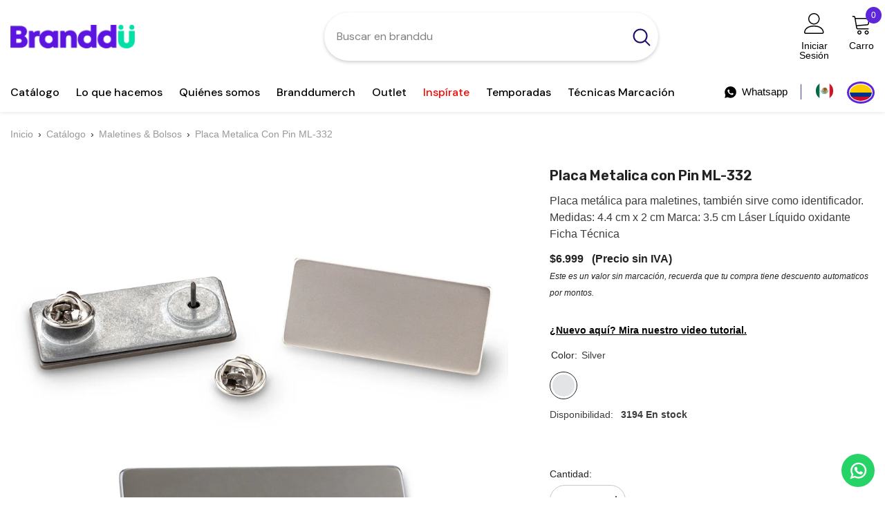

--- FILE ---
content_type: text/html; charset=utf-8
request_url: https://branddu.com/products/placa-metalica-con-pin-ml-332?variant=43241765929159&section_id=template--16686394048711__main
body_size: 15728
content:
<div id="shopify-section-template--16686394048711__main" class="shopify-section">


  <style type="text/css">
  #ProductSection-template--16686394048711__main .productView-thumbnail .productView-thumbnail-link:after{
      padding-bottom: 148%;
  }

  #ProductSection-template--16686394048711__main .cursor-wrapper .counter {
      color: #191919;
  }

  #ProductSection-template--16686394048711__main .cursor-wrapper .counter #count-image:before {
      background-color: #191919;
  }

  #ProductSection-template--16686394048711__main .custom-cursor__inner .arrow:before,
  #ProductSection-template--16686394048711__main .custom-cursor__inner .arrow:after {
      background-color: #000000;
  }

  #ProductSection-template--16686394048711__main .tabs-contents .toggleLink,
  #ProductSection-template--16686394048711__main .tabs .tab .tab-title {
      font-size: 18px;
      font-weight: 600;
      text-transform: none;
      padding-top: 15px;
      padding-bottom: 15px;
  }

  

  

  @media (max-width: 550px) {
      #ProductSection-template--16686394048711__main .tabs-contents .toggleLink,
      #ProductSection-template--16686394048711__main .tabs .tab .tab-title {
          font-size: 16px;
      }
  }

  @media (max-width: 767px) {
      #ProductSection-template--16686394048711__main {
          padding-top: 0px;
          padding-bottom: 0px;
      }
  }

  @media (min-width: 1025px) {
      
  }

  @media (min-width: 768px) and (max-width: 1199px) {
      #ProductSection-template--16686394048711__main {
          padding-top: 0px;
          padding-bottom: 0px;
      }
  }

  @media (min-width: 1200px) {
      #ProductSection-template--16686394048711__main {
          padding-top: 0px;
          padding-bottom: 0px;
      }
  }
</style>
<script>
  
    window.product_inven_array_7694446493895 = {
        
            '43241765929159': '3194',
        
            '43640668750023': '0',
        
            '43829938421959': '0',
        
            '44584527659207': '0',
        
    };

    window.selling_array_7694446493895 = {
        
            '43241765929159': 'deny',
        
            '43640668750023': 'deny',
        
            '43829938421959': 'deny',
        
            '44584527659207': 'deny',
        
    };

    window.subtotal = {
        show: true,
        style: 1,
        text: `Verificar - [value]`
    };
  
    window.variant_image_group = 'false';
  
</script><div
  class="product-details product-default"
  data-section-id="template--16686394048711__main"
  data-section-type="product"
  id="ProductSection-template--16686394048711__main"
  data-has-combo="false"
  data-image-opo
>
  
<div
      class="productView-moreItem moreItem-breadcrumb "
      style="
        --spacing-top: 10px;
        --spacing-bottom: 20px;
        --spacing-top-mb: 0px;
        --spacing-bottom-mb: 0px;
        --breadcrumb-bg:rgba(0,0,0,0);
        --breadcrumb-mb-bg: #f6f6f6;
      "
    >
      
        <div class="breadcrumb-bg">
      
      <div class="container">
        

<link href="//branddu.com/cdn/shop/t/33/assets/component-breadcrumb.css?v=103005064124491561301706203287" rel="stylesheet" type="text/css" media="all" /><breadcrumb-component class="breadcrumb-container style--line_clamp_1">
    
    

    <nav class="breadcrumb" aria-label="breadcrumbs">
      <a href="/">Inicio</a>
          
          
          

          
            <span class="separate">›</span><a href="/collections">Catálogo</a>
            <span class="separate">›</span><a href="/collections/maletines-bolsos">Maletines & Bolsos</a>
          

          <span class="separate">›</span>
          <span>Placa Metalica con Pin ML-332</span><span
        class="observe-element"
        style="width: 1px; height: 1px; background: transparent; display: inline-block; flex-shrink: 0;"
      ></span>
    </nav>
  </breadcrumb-component>
  <script type="text/javascript">
    if (typeof breadcrumbComponentDeclare == 'undefiend') {
      class BreadcrumbComponent extends HTMLElement {
        constructor() {
          super();
        }

        connectedCallback() {
          this.firstLink = this.querySelector('.link.home-link');
          this.lastLink = this.querySelector('.observe-element');
          this.classList.add('initialized');
          this.initObservers();
        }

        static createHandler(position = 'first', breadcrumb = null) {
          const handler = (entries, observer) => {
            entries.forEach((entry) => {
              if (breadcrumb == null) return observer.disconnect();
              if (entry.isIntersecting) {
                breadcrumb.classList.add(`disable-${position}`);
              } else {
                breadcrumb.classList.remove(`disable-${position}`);
              }
            });
          };
          return handler;
        }

        initObservers() {
          const scrollToFirstHandler = BreadcrumbComponent.createHandler('first', this);
          const scrollToLastHandler = BreadcrumbComponent.createHandler('last', this);

          this.scrollToFirstObserver = new IntersectionObserver(scrollToFirstHandler, { threshold: 1 });
          this.scrollToLastObserver = new IntersectionObserver(scrollToLastHandler, { threshold: 0.6 });

          this.scrollToFirstObserver.observe(this.firstLink);
          this.scrollToLastObserver.observe(this.lastLink);
        }
      }

      window.addEventListener('load', () => {
        customElements.define('breadcrumb-component', BreadcrumbComponent);
      });

      var breadcrumbComponentDeclare = BreadcrumbComponent;
    }
  </script>
      </div>
      
        </div>
      
    </div>
  
  <div class="container productView-container">
    <div
      class="productView halo-productView layout-3 positionMainImage--left productView-sticky"
      data-product-handle="placa-metalica-con-pin-ml-332"
    ><div class="productView-top">
        <div class="halo-productView-left productView-images clearfix" data-image-gallery><div class="productView-images-wrapper" data-video-thumbnail>
            <div class="productView-image-wrapper">
              <canvas id="canvas"></canvas><div class="productView-badge badge-left halo-productBadges halo-productBadges--left date-4988121 date1-57" data-new-badge-number="30"></div>
<div
                class="productView-nav style-1 image-fit-unset"
                data-image-gallery-main
                data-arrows-desk="false"
                data-arrows-mobi="false"
                data-counter-mobi="false"
                data-media-count="4"
              ><div
                        class="productView-image productView-image-square fit-unset"
                        data-index="1"
                      >
                        <div
                          class="productView-img-container product-single__media"
                          data-media-id="31481420447943"
                          
                        >
                          <div
                            class="media"
                            
                            
                          >
                            <img
                              loading="lazy"
                              id="product-featured-image-31481420447943"
                              srcset="//branddu.com/cdn/shop/files/5Y32suQyJI0hI6Ng1EYnjueuRAD25f.jpg?v=1715286373"
                              
                                src="//branddu.com/cdn/shop/files/5Y32suQyJI0hI6Ng1EYnjueuRAD25f.jpg?v=1715286373"
                              
                              alt=""

                              data-main-image
                              data-index="1"
                              data-cursor-image
                              
                            ></div>
                        </div>
                      </div><div
                        class="productView-image productView-image-square fit-unset"
                        data-index="2"
                      >
                        <div
                          class="productView-img-container product-single__media"
                          data-media-id="30043141210311"
                          
                        >
                          <div
                            class="media"
                            
                            
                          >
                            <img
                              loading="lazy"
                              id="product-featured-image-30043141210311"
                              
                                data-
                              srcset="//branddu.com/cdn/shop/files/eQ2CByU6BdcWywVAZWP135QCdruEZa.jpg?v=1715286373"
                              
                              alt=""

                              data-main-image
                              data-index="2"
                              data-cursor-image
                              
                                class="lazyload" loading="lazy"
                              
                            ><span class="data-lazy-loading"></span></div>
                        </div>
                      </div><div
                        class="productView-image productView-image-square fit-unset"
                        data-index="3"
                      >
                        <div
                          class="productView-img-container product-single__media"
                          data-media-id="30043144257735"
                          
                        >
                          <div
                            class="media"
                            
                            
                          >
                            <img
                              loading="lazy"
                              id="product-featured-image-30043144257735"
                              
                                data-
                              srcset="//branddu.com/cdn/shop/files/5mLrcHiXA5ms8tN5o2sOAPilvw0I5I.jpg?v=1715286373"
                              
                              alt=""

                              data-main-image
                              data-index="3"
                              data-cursor-image
                              
                                class="lazyload" loading="lazy"
                              
                            ><span class="data-lazy-loading"></span></div>
                        </div>
                      </div><div
                        class="productView-image productView-image-square fit-unset"
                        data-index="4"
                      >
                        <div
                          class="productView-img-container product-single__media"
                          data-media-id="30043144290503"
                          
                        >
                          <div
                            class="media"
                            
                            
                          >
                            <img
                              loading="lazy"
                              id="product-featured-image-30043144290503"
                              
                                data-
                              srcset="//branddu.com/cdn/shop/files/Us4XpFLbgBUctc8OAk7qQdLVsRHciJ.jpg?v=1715286373"
                              
                              alt=""

                              data-main-image
                              data-index="4"
                              data-cursor-image
                              
                                class="lazyload" loading="lazy"
                              
                            ><span class="data-lazy-loading"></span></div>
                        </div>
                      </div></div></div><div class="productView-thumbnail-wrapper">
                <div class="productView-for clearfix" data-max-thumbnail-to-show="4"><div
                          class="productView-thumbnail"
                          data-media-id="template--16686394048711__main-31481420447943"
                        >
                          <div class="productView-thumbnail-link" data-image="//branddu.com/cdn/shop/files/5Y32suQyJI0hI6Ng1EYnjueuRAD25f_large.jpg?v=1715286373">
                            <img
                              srcset="//branddu.com/cdn/shop/files/5Y32suQyJI0hI6Ng1EYnjueuRAD25f_medium.jpg?v=1715286373"
                              
                                src="//branddu.com/cdn/shop/files/5Y32suQyJI0hI6Ng1EYnjueuRAD25f_medium.jpg?v=1715286373"
                              
                              alt="Placa Metalica con Pin ML-332"
                              
                            ></div>
                        </div><div
                          class="productView-thumbnail"
                          data-media-id="template--16686394048711__main-30043141210311"
                        >
                          <div class="productView-thumbnail-link" data-image="//branddu.com/cdn/shop/files/eQ2CByU6BdcWywVAZWP135QCdruEZa_large.jpg?v=1715286373">
                            <img
                              srcset="//branddu.com/cdn/shop/files/eQ2CByU6BdcWywVAZWP135QCdruEZa_medium.jpg?v=1715286373"
                              
                                src="//branddu.com/cdn/shop/files/eQ2CByU6BdcWywVAZWP135QCdruEZa_medium.jpg?v=1715286373"
                              
                              alt="Placa Metalica con Pin ML-332"
                              
                            ></div>
                        </div><div
                          class="productView-thumbnail"
                          data-media-id="template--16686394048711__main-30043144257735"
                        >
                          <div class="productView-thumbnail-link" data-image="//branddu.com/cdn/shop/files/5mLrcHiXA5ms8tN5o2sOAPilvw0I5I_large.jpg?v=1715286373">
                            <img
                              srcset="//branddu.com/cdn/shop/files/5mLrcHiXA5ms8tN5o2sOAPilvw0I5I_medium.jpg?v=1715286373"
                              
                                src="//branddu.com/cdn/shop/files/5mLrcHiXA5ms8tN5o2sOAPilvw0I5I_medium.jpg?v=1715286373"
                              
                              alt="Placa Metalica con Pin ML-332"
                              
                            ></div>
                        </div><div
                          class="productView-thumbnail"
                          data-media-id="template--16686394048711__main-30043144290503"
                        >
                          <div class="productView-thumbnail-link" data-image="//branddu.com/cdn/shop/files/Us4XpFLbgBUctc8OAk7qQdLVsRHciJ_large.jpg?v=1715286373">
                            <img
                              srcset="//branddu.com/cdn/shop/files/Us4XpFLbgBUctc8OAk7qQdLVsRHciJ_medium.jpg?v=1715286373"
                              
                                src="//branddu.com/cdn/shop/files/Us4XpFLbgBUctc8OAk7qQdLVsRHciJ_medium.jpg?v=1715286373"
                              
                              alt="Placa Metalica con Pin ML-332"
                              
                            ></div>
                        </div></div>
              </div></div>
        </div>
        <div class="halo-productView-right productView-details clearfix">
          <div class="productView-product clearfix"><div
                    class="productView-moreItem"
                    style="
                      --spacing-top: 0px;
                      --spacing-bottom: 10px
                    "
                  >
                    <h1 class="productView-title" style="--color-title: #232323;--fontsize-text: 20px;--fontsize-mb-text: 18px;"><span>Placa Metalica con Pin ML-332</span></h1>
                  </div><div
                    class="productView-moreItem"
                    style="
                      --spacing-top: 0px;
                      --spacing-bottom: 12px
                    "
                  >
                    <div class="productView-desc halo-text-format" 
        style="--color-text: #3c3c3c;
        --fontsize-text: 16px"
    >
        Placa metálica para maletines, también sirve como identificador.  
Medidas: 4.4 cm x 2 cm
Marca: 3.5 cm  Láser Líquido oxidante

Ficha Técnica
    </div>
                  </div>
                  <div
                    class="productView-moreItem"
                    style="
                      --spacing-top: 0px;
                      --spacing-bottom: 17px;
                      --fontsize-text: 18px
                    "
                  >
                    
                      <div
                        class="productView-price no-js-hidden clearfix"
                        id="product-price-7694446493895"
                        style="display:flex"
                      ><div class="price price--medium">
    <dl><div class="price__regular"><dd class="price__last"><span class="price-item price-item--regular" data-wpd-product-handle="placa-metalica-con-pin-ml-332"         
            data-wpd-variant-id="43241765929159"         
            data-wpd-variant-price="699915"        
            data-wpd-variant-compare-at-price="0"
            data-wpd-product-collection-ids="303664234695,283416264903,283418394823,313781321927,296312635591,308970619079,306810618055,211418644640"        
            data-wpd-product-id="7694446493895">$6.999</span></dd>
        </div>
        <div class="price__sale"><dd class="price__compare"><s class="price-item price-item--regular data-wpd-hide">$0</s></dd><dd class="price__last"><span class="price-item price-item--sale" data-wpd-product-handle="placa-metalica-con-pin-ml-332"         
            data-wpd-variant-id="43241765929159"         
            data-wpd-variant-price="699915"        
            data-wpd-variant-compare-at-price="0"
            data-wpd-product-collection-ids="303664234695,283416264903,283418394823,313781321927,296312635591,308970619079,306810618055,211418644640"        
            data-wpd-product-id="7694446493895">$6.999</span></dd></div>
        <small class="unit-price caption hidden">
            <dt class="visually-hidden">Precio unitario</dt>
            <dd class="price__last"><span></span><span aria-hidden="true">/</span><span class="visually-hidden">&nbsp;por&nbsp;</span><span></span></dd>
        </small>
    </dl>
</div>
<span class="price-item">&nbsp; (Precio sin IVA)</span>
                      </div>
                    
<i class="description_iva"
                        >Este es un valor sin marcación, recuerda que tu compra tiene descuento automaticos por montos.</i
                      ><!--
                      HIDE BUTTON MODAL
                      <button id="myBtn" onclick="OpenModal()">Ver descuentos</button>
                    -->
                  </div><style>
    body {
      font-family: Arial, sans-serif;
    }

    .tutorial-link {
      font-weight: bold;
      color: #000;
      cursor: pointer;
      text-decoration: underline;
      margin: 0;
    }

    /* Modal styles */
    .modalYt {
      display: none; 
      position: fixed; 
      z-index: 10001;
      left: 0;
      top: 0;
      width: 100%;
      height: 100%;
      overflow: auto; 
      background-color: rgba(0, 0, 0, 0.5);
    }

    .modal-contentYt {
      background-color: #fff;
      margin: 10% auto;
      padding: 20px;
      border-radius: 8px;
      width: 80%;
      max-width: 800px;
      position: relative;
       z-index:10001;
    }

    .close {
      color: #aaa;
      position: absolute;
      top: 10px;
      right: 20px;
      font-size: 28px;
      font-weight: bold;
      cursor: pointer;
    }

    .close:hover {
      color: black;
    }

    iframe {
      width: 100%;
      height: 515px;
    }
  </style>

<p><span class="tutorial-link">¿Nuevo aquí? Mira nuestro video tutorial.</span></p>

  <!-- Modal -->
  <div id="videoModal" class="modalYt">
    <div class="modal-contentYt">
      <span class="close">&times;</span>
      <iframe src="https://www.youtube.com/embed/mFuvCSULcuE?si=SZQXO6Fq89nDN82U" title="Como Comprar en branddu.com 2025" frameborder="0" allow="accelerometer; autoplay; clipboard-write; encrypted-media; gyroscope; picture-in-picture; web-share" referrerpolicy="strict-origin-when-cross-origin" allowfullscreen></iframe>
    </div>
  </div>

  <script>
    const modal = document.getElementById("videoModal");
    const openBtn = document.querySelector(".tutorial-link");
    const closeBtn = document.querySelector(".close");

    openBtn.addEventListener("click", () => {
      modal.style.display = "block";
    });

    closeBtn.addEventListener("click", () => {
      modal.style.display = "none";
      stopVideo();
    });

    window.addEventListener("click", (event) => {
      if (event.target === modal) {
        modal.style.display = "none";
        stopVideo();
      }
    });

    function stopVideo() {
      const iframe = modal.querySelector("iframe");
      iframe.src = iframe.src; // Reinicia el video al cerrar
    }
  </script>

                    <div
                      class="productView-moreItem"
                      style="
                        --spacing-top: 0px;
                        --spacing-bottom: 0px
                      "
                    >
                      <div class="productView-options" style="--color-border: #e6e6e6"><div class="productView-variants halo-productOptions" id="product-option-7694446493895"  data-type="button"><variant-radios class="no-js-hidden product-option has-default" data-product="7694446493895" data-section="template--16686394048711__main" data-url="/products/placa-metalica-con-pin-ml-332"><fieldset class="js product-form__input product-form__swatch clearfix" data-product-attribute="set-rectangle" data-option-index="0">
                            <legend class="form__label">
                                Color:
                                <span data-header-option>
                                    Silver
                                </span>
                            </legend><input class="product-form__radio" type="radio" id="option-7694446493895-Color-0"
                                            name="Color"
                                            value="Silver"
                                            checked
                                            
                                            data-variant-id="43241765929159"
                                        ><label class="product-form__label available" name="Color" for="option-7694446493895-Color-0" data-variant-id="43241765929159">
                                                <span class="pattern" 
                                                    style="
                                                            background-color: #E3E4E5;
                                                            ">
                                                </span>
                                                
                                            </label></fieldset><script id="product-variants-data" type="application/json">
                        [{"id":43241765929159,"title":"Silver","option1":"Silver","option2":null,"option3":null,"sku":"COPVCPSw96M","requires_shipping":true,"taxable":true,"featured_image":{"id":39069231677639,"product_id":7694446493895,"position":1,"created_at":"2024-03-26T07:16:23-05:00","updated_at":"2024-05-09T15:26:13-05:00","alt":null,"width":1000,"height":1000,"src":"\/\/branddu.com\/cdn\/shop\/files\/5Y32suQyJI0hI6Ng1EYnjueuRAD25f.jpg?v=1715286373","variant_ids":[43241765929159,44584527659207]},"available":true,"name":"Placa Metalica con Pin ML-332 - Silver","public_title":"Silver","options":["Silver"],"price":699915,"weight":0,"compare_at_price":0,"inventory_management":"shopify","barcode":"COPVCPSw96M","featured_media":{"alt":null,"id":31481420447943,"position":1,"preview_image":{"aspect_ratio":1.0,"height":1000,"width":1000,"src":"\/\/branddu.com\/cdn\/shop\/files\/5Y32suQyJI0hI6Ng1EYnjueuRAD25f.jpg?v=1715286373"}},"requires_selling_plan":false,"selling_plan_allocations":[]},{"id":43640668750023,"title":"Silver #MWS Options 3579944331","option1":"Silver #MWS Options 3579944331","option2":null,"option3":null,"sku":"COPVCPSw96M","requires_shipping":true,"taxable":true,"featured_image":{"id":37652260716743,"product_id":7694446493895,"position":4,"created_at":"2023-06-08T19:22:06-05:00","updated_at":"2024-05-09T15:26:13-05:00","alt":null,"width":1000,"height":1000,"src":"\/\/branddu.com\/cdn\/shop\/files\/Us4XpFLbgBUctc8OAk7qQdLVsRHciJ.jpg?v=1715286373","variant_ids":[43640668750023,43829938421959]},"available":true,"name":"Placa Metalica con Pin ML-332 - Silver #MWS Options 3579944331","public_title":"Silver #MWS Options 3579944331","options":["Silver #MWS Options 3579944331"],"price":1230684,"weight":0,"compare_at_price":null,"inventory_management":null,"barcode":null,"featured_media":{"alt":null,"id":30043144290503,"position":4,"preview_image":{"aspect_ratio":1.0,"height":1000,"width":1000,"src":"\/\/branddu.com\/cdn\/shop\/files\/Us4XpFLbgBUctc8OAk7qQdLVsRHciJ.jpg?v=1715286373"}},"requires_selling_plan":false,"selling_plan_allocations":[]},{"id":43829938421959,"title":"Silver #MWS Options 3319651636","option1":"Silver #MWS Options 3319651636","option2":null,"option3":null,"sku":"COPVCPSw96M","requires_shipping":true,"taxable":true,"featured_image":{"id":37652260716743,"product_id":7694446493895,"position":4,"created_at":"2023-06-08T19:22:06-05:00","updated_at":"2024-05-09T15:26:13-05:00","alt":null,"width":1000,"height":1000,"src":"\/\/branddu.com\/cdn\/shop\/files\/Us4XpFLbgBUctc8OAk7qQdLVsRHciJ.jpg?v=1715286373","variant_ids":[43640668750023,43829938421959]},"available":true,"name":"Placa Metalica con Pin ML-332 - Silver #MWS Options 3319651636","public_title":"Silver #MWS Options 3319651636","options":["Silver #MWS Options 3319651636"],"price":608308,"weight":0,"compare_at_price":null,"inventory_management":null,"barcode":null,"featured_media":{"alt":null,"id":30043144290503,"position":4,"preview_image":{"aspect_ratio":1.0,"height":1000,"width":1000,"src":"\/\/branddu.com\/cdn\/shop\/files\/Us4XpFLbgBUctc8OAk7qQdLVsRHciJ.jpg?v=1715286373"}},"requires_selling_plan":false,"selling_plan_allocations":[]},{"id":44584527659207,"title":"Silver #MWS Options 3819035970","option1":"Silver #MWS Options 3819035970","option2":null,"option3":null,"sku":"COPVCPSw96M","requires_shipping":true,"taxable":true,"featured_image":{"id":39069231677639,"product_id":7694446493895,"position":1,"created_at":"2024-03-26T07:16:23-05:00","updated_at":"2024-05-09T15:26:13-05:00","alt":null,"width":1000,"height":1000,"src":"\/\/branddu.com\/cdn\/shop\/files\/5Y32suQyJI0hI6Ng1EYnjueuRAD25f.jpg?v=1715286373","variant_ids":[43241765929159,44584527659207]},"available":true,"name":"Placa Metalica con Pin ML-332 - Silver #MWS Options 3819035970","public_title":"Silver #MWS Options 3819035970","options":["Silver #MWS Options 3819035970"],"price":633654,"weight":0,"compare_at_price":null,"inventory_management":null,"barcode":null,"featured_media":{"alt":null,"id":31481420447943,"position":1,"preview_image":{"aspect_ratio":1.0,"height":1000,"width":1000,"src":"\/\/branddu.com\/cdn\/shop\/files\/5Y32suQyJI0hI6Ng1EYnjueuRAD25f.jpg?v=1715286373"}},"requires_selling_plan":false,"selling_plan_allocations":[]}]
                    </script>
                    <script id="customer-tags" type="application/json">
                        null
                    </script>
                </variant-radios></div>
        <noscript>
            <div class="product-form__input">
                <label class="form__label" for="Variants-template--16686394048711__main">
                    Variantes del producto
                </label>
                <div class="select">
                <select name="id" id="Variants-template--16686394048711__main" class="select__select" form="product-form"><option
                            selected="selected"
                            
                            value="43241765929159"
                        >
                            Silver

                            - $6.999
                        </option><option
                            
                            
                            value="43640668750023"
                        >
                            Silver #MWS Options 3579944331

                            - $12.307
                        </option><option
                            
                            
                            value="43829938421959"
                        >
                            Silver #MWS Options 3319651636

                            - $6.083
                        </option><option
                            
                            
                            value="44584527659207"
                        >
                            Silver #MWS Options 3819035970

                            - $6.337
                        </option></select>
            </div>
          </div>
        </noscript></div>
                    </div>
                  
<div
                      class="productView-moreItem"
                      style="
                        --spacing-top: 0px;
                        --spacing-bottom: 18px
                      "
                    >
                      <div class="productView-info" style="--color-border: #e6e6e6"><div class="productView-info-item" data-inventory data-stock-level="show">
            <span class="productView-info-name">
                Disponibilidad:
            </span>
            <span class="productView-info-value">
                3194 
                        En stock
            </span>
        </div></div>
                    </div><div
                    class="productView-moreItem"
                    style="
                      --spacing-top: 0px;
                      --spacing-bottom: 12px
                    "
                  >
                    
                  </div>

                    <div
                      class="productView-moreItem"
                      style="
                        --spacing-top: 0px;
                        --spacing-bottom: 22px
                      "
                    >
                      <div class="productView-perks"></div>
                    </div>
                  

                  <input
                    type="hidden"
                    name="minQuantityCompra"
                    id="minQuantityCompra"
                    value="10"
                  ><span id="error-msg-uploader" style="color:#ba0707;font-weight: 500;display:none"></span>
                  <div class="logo-design__center">
                    <div class="add_file logo-design">
                      <input
                        type="hidden"
                        name="id"
                        value="43241765929159"
                        disabled
                      >
                      <p class="line-item-property\_\_field inp_file_label">
                        <label class="inp_file_label custom-file-input" for="uploader">
                          <span class="txt">Carga tu diseño</span>
                        </label>
                      </p>
                      <p id="delete" style="display:none" class="inp-close-btn deleteBtn"><svg viewBox="0 0 16 16" aria-hidden="true" focusable="false" role="presentation" class="icon icon-remove"><path d="M14 3h-3.53a3.07 3.07 0 00-.6-1.65C9.44.82 8.8.5 8 .5s-1.44.32-1.87.85A3.06 3.06 0 005.53 3H2a.5.5 0 000 1h1.25v10c0 .28.22.5.5.5h8.5a.5.5 0 00.5-.5V4H14a.5.5 0 000-1zM6.91 1.98c.23-.29.58-.48 1.09-.48s.85.19 1.09.48c.2.24.3.6.36 1.02h-2.9c.05-.42.17-.78.36-1.02zm4.84 11.52h-7.5V4h7.5v9.5z"/><path d="M6.55 5.25a.5.5 0 00-.5.5v6a.5.5 0 001 0v-6a.5.5 0 00-.5-.5zM9.45 5.25a.5.5 0 00-.5.5v6a.5.5 0 001 0v-6a.5.5 0 00-.5-.5z" fill="currentColor"/></svg>
</p>
                      <input
                        accept="image/png, image/jpg, image/jpeg, image/svg+xml"
                        style="position: absolute;  opacity: 0;"
                        required
                        onChange="LogoChange(event)"
                        id="uploader"
                        type="file"
                        name="properties\[Logo\]"
                        class="amm-addImage2 upload-hidden"
                      >
                      <input
                        id="design"
                        type="file"
                        name="properties\[Diseño\]"
                        style="display:none!important"
                        class="amm-addImage2 design"
                      >
                    </div>
                  </div>
                  
<div
                        class="productView-moreItem"
                        style="
                          --spacing-top: 0px;
                          --spacing-bottom: 15px
                        "
                      >
                        <div class="quantity_selector">
                          

<quantity-input class="productView-quantity quantity__group quantity__group--2 quantity__style--1 clearfix">
	    <label class="form-label quantity__label" for="quantity-7694446493895-2">
	        Cantidad:
	    </label>
	    <div class="quantity__container">
		    <button type="button" name="minus" class="minus btn-quantity">
		    	<span class="visually-hidden">I18n Error: Missing interpolation value &amp;quot;producto&amp;quot; for &amp;quot;Reducir la cantidad de {{ producto }}&amp;quot;</span>
		    </button>
		    <input class="form-input quantity__input" type="number" name="quantity" min="10" value="10" inputmode="numeric" pattern="[0-9]*" id="quantity-7694446493895-2" data-product="7694446493895" data-price="699915">
		    <button type="button" name="plus" class="plus btn-quantity">
		    	<span class="visually-hidden">I18n Error: Missing interpolation value &amp;quot;producto&amp;quot; for &amp;quot;Aumentar la cantidad de {{ producto }}&amp;quot;</span>
		    </button>
	    </div>
	</quantity-input><div class="mw-options"></div>
                        </div><div class="productView-subtotal">
                            <span class="text">Total parcial: </span>
                            <span class="money-subtotal">$6.999</span>
                          </div></div>
                  <span style="color:#ba0707;font-weight: 500;display:none" id="errorMarcacion"
                    >Debes seleccionar un tipo de marcación</span
                  >
                  <div class="addi-banner-wrapper">
                    <div id="addi-banner_3ingha4ys" class="addi-banner addi-banner-custom 0">
                      <div class="addi-banner-bagde addi-banner-custom-bagde">
                        <div
                          class="addi-banner-bagde__icon--filled"
                          style="width: 28px; height: 28px; display: block;"
                        ></div>
                      </div>
                      <div class="addi-banner-info addi-banner-custom-info">
                        <div class="addi-banner-info__message">
                          <div class="addi-banner-info__message--text">
                            Paga con
                            <img class="addi-banner-info__addi-logo" src="https://statics.addi.com/logo/v2/main/addi-logo.svg" alt="Addi" />
                            en<strong class="addi-banner-info__message--strong"> hasta 6 cuotas</strong>. &nbsp;
                          </div>
                        </div>
                      </div>
                    </div>
                  </div>
                    <div
                      class="productView-moreItem"
                      style="
                        --spacing-top: 0px;
                        --spacing-bottom: 15px
                      "
                    >
                      <div class="productView-buttons"><form method="post" action="/cart/add" id="product-form-installment-7694446493895" accept-charset="UTF-8" class="installment caption-large" enctype="multipart/form-data"><input type="hidden" name="form_type" value="product" /><input type="hidden" name="utf8" value="✓" /><input type="hidden" name="id" value="43241765929159">
        
<input type="hidden" name="product-id" value="7694446493895" /><input type="hidden" name="section-id" value="template--16686394048711__main" /></form><product-form class="productView-form product-form"><form method="post" action="/cart/add" id="product-form-7694446493895" accept-charset="UTF-8" class="form" enctype="multipart/form-data" novalidate="novalidate" data-type="add-to-cart-form"><input type="hidden" name="form_type" value="product" /><input type="hidden" name="utf8" value="✓" /><div class="productView-group"><div class="pvGroup-row">

<quantity-input class="productView-quantity quantity__group quantity__group--1 quantity__style--1 clearfix hidden">
	    <label class="form-label quantity__label" for="quantity-7694446493895">
	        Cantidad:
	    </label>
	    <div class="quantity__container">
		    <button type="button" name="minus" class="minus btn-quantity">
		    	<span class="visually-hidden">I18n Error: Missing interpolation value &amp;quot;producto&amp;quot; for &amp;quot;Reducir la cantidad de {{ producto }}&amp;quot;</span>
		    </button>
		    <input class="form-input quantity__input" type="number" name="quantity" min="10" value="10" inputmode="numeric" pattern="[0-9]*" id="quantity-7694446493895" data-product="7694446493895" data-price="699915">
		    <button type="button" name="plus" class="plus btn-quantity">
		    	<span class="visually-hidden">I18n Error: Missing interpolation value &amp;quot;producto&amp;quot; for &amp;quot;Aumentar la cantidad de {{ producto }}&amp;quot;</span>
		    </button>
	    </div>
	</quantity-input><div class="mw-options"></div>
<div class="productView-groupTop">
                        <div class="productView-action productView-action-2" style="--atc-color: #ffffff;--atc-bg-color: #232323;--atc-border-color: #232323;--atc-color-hover: #232323;--atc-bg-color-hover: #ffffff;--atc-border-color-hover: #232323">
                            <input type="hidden" name="id" value="43241765929159">
                            <div class="product-form__buttons"><button type="submit" name="add" data-btn-addToCart data-inventory-quantity="3194" data-available="false" class="product-form__submit button button--primary an-horizontal-shaking button-text-change" id="product-add-to-cart">Agregar a la Cotización
</button></div>
                        </div><share-button class="share-button halo-socialShare productView-share style-2"><div class="share-content">
            <button class="share-button__button button"><svg class="icon" viewBox="0 0 227.216 227.216"><path d="M175.897,141.476c-13.249,0-25.11,6.044-32.98,15.518l-51.194-29.066c1.592-4.48,2.467-9.297,2.467-14.317c0-5.019-0.875-9.836-2.467-14.316l51.19-29.073c7.869,9.477,19.732,15.523,32.982,15.523c23.634,0,42.862-19.235,42.862-42.879C218.759,19.229,199.531,0,175.897,0C152.26,0,133.03,19.229,133.03,42.865c0,5.02,0.874,9.838,2.467,14.319L84.304,86.258c-7.869-9.472-19.729-15.514-32.975-15.514c-23.64,0-42.873,19.229-42.873,42.866c0,23.636,19.233,42.865,42.873,42.865c13.246,0,25.105-6.042,32.974-15.513l51.194,29.067c-1.593,4.481-2.468,9.3-2.468,14.321c0,23.636,19.23,42.865,42.867,42.865c23.634,0,42.862-19.23,42.862-42.865C218.759,160.71,199.531,141.476,175.897,141.476z M175.897,15c15.363,0,27.862,12.5,27.862,27.865c0,15.373-12.499,27.879-27.862,27.879c-15.366,0-27.867-12.506-27.867-27.879C148.03,27.5,160.531,15,175.897,15z M51.33,141.476c-15.369,0-27.873-12.501-27.873-27.865c0-15.366,12.504-27.866,27.873-27.866c15.363,0,27.861,12.5,27.861,27.866C79.191,128.975,66.692,141.476,51.33,141.476z M175.897,212.216c-15.366,0-27.867-12.501-27.867-27.865c0-15.37,12.501-27.875,27.867-27.875c15.363,0,27.862,12.505,27.862,27.875C203.759,199.715,191.26,212.216,175.897,212.216z"></path></svg> <span>Cuota</span></button>
            <div class="share-button__fallback">
                <div class="share-header">
                    <h2 class="share-title"><span>Cuota</span></h2>
                    <button type="button" class="share-button__close" aria-label="Cerca"><svg xmlns="http://www.w3.org/2000/svg" viewBox="0 0 48 48" ><path d="M 38.982422 6.9707031 A 2.0002 2.0002 0 0 0 37.585938 7.5859375 L 24 21.171875 L 10.414062 7.5859375 A 2.0002 2.0002 0 0 0 8.9785156 6.9804688 A 2.0002 2.0002 0 0 0 7.5859375 10.414062 L 21.171875 24 L 7.5859375 37.585938 A 2.0002 2.0002 0 1 0 10.414062 40.414062 L 24 26.828125 L 37.585938 40.414062 A 2.0002 2.0002 0 1 0 40.414062 37.585938 L 26.828125 24 L 40.414062 10.414062 A 2.0002 2.0002 0 0 0 38.982422 6.9707031 z"/></svg><span>Cerca</span></button>
                </div>
                <div class="wrapper-content">
                    <label class="form-label">Copiar link</label>
                    <div class="share-group">
                        <div class="form-field">
                            <input type="text" class="field__input" id="url" value="https://branddu.com/products/placa-metalica-con-pin-ml-332" placeholder="Enlace" data-url="https://branddu.com/products/placa-metalica-con-pin-ml-332" onclick="this.select();" readonly>
                            <label class="field__label hiddenLabels" for="url">Enlace</label>
                        </div>
                        <button class="button button--primary button-copy"><svg class="icon icon-clipboard" width="11" height="13" fill="none" xmlns="http://www.w3.org/2000/svg" aria-hidden="true" focusable="false"><path fill-rule="evenodd" clip-rule="evenodd" d="M2 1a1 1 0 011-1h7a1 1 0 011 1v9a1 1 0 01-1 1V1H2zM1 2a1 1 0 00-1 1v9a1 1 0 001 1h7a1 1 0 001-1V3a1 1 0 00-1-1H1zm0 10V3h7v9H1z" fill="currentColor"/></svg>
 Copiar link</button>
                    </div>
                    <span id="ShareMessage-7694446493895" class="share-button__message hidden" role="status" aria-hidden="true">¡Link copiado al portapapeles!</span></div>
            </div>
        </div></share-button><script src="//branddu.com/cdn/shop/t/33/assets/share.js?v=102144821873164167451706203285" defer="defer"></script>
</div>
                </div></div><input type="hidden" name="product-id" value="7694446493895" /><input type="hidden" name="section-id" value="template--16686394048711__main" /></form></product-form><img src="/cdn/shop/files/loading.gif" id="img_loading_pdp" class="inactive_loading_pdp" title="img loading" style="display:none!important"  />
</div>
                    </div>
                  
<div
                    class="productView-moreItem"
                    style="
                      --spacing-top: 30px;
                      --spacing-bottom: 0px;
                    "
                  >
                    <complementary-products
                      class="productView-complementary complementary-products style-2 no-js-hidden"
                      id="complementary-product-data"
                      data-complementary-product
                      data-url="/recommendations/products?section_id=template--16686394048711__main&product_id=7694446493895&limit=10&intent=complementary"
                    ></complementary-products>
                    <script src="//branddu.com/cdn/shop/t/33/assets/build-complementary-products.js?v=107149669304640804921706203284" defer></script>
                  </div>

</div>
        </div>
      </div>
</div>
  </div>
  
    

  
  <div class="productView-bottom">
    <div class="container"><product-tab class="productView-tab layout-horizontal" data-vertical="false" data-vertical-mobile="false"><ul class="tabs tabs-horizontal list-unstyled disable-srollbar"><li class="tab">
			            <a class="tab-title" href="#tab-especificaciones" style="--border-color: #000000">
			                Especificaciones
			            </a>
			        </li><li class="tab">
			            <a class="tab-title is-open" href="#tab-descripcion" style="--border-color: #000000">
			                Descripción
			            </a>
			        </li><li class="tab">
			            <a class="tab-title" href="#tab-devoluciones-y-envio" style="--border-color: #000000">
			                Devoluciones y Envío
			            </a>
			        </li><li class="tab">
			            <a class="tab-title" href="#tab-descuentos" style="--border-color: #000000">
			                Descuentos
			            </a>
			        </li></ul><div class="tabs-contents tabs-contents-horizontal clearfix halo-text-format"><div class="tab-content" id="tab-especificaciones">
					<div class="toggle-title">
		                <a class="toggleLink show-mobile" data-collapsible href="#tab-especificaciones-mobile">
		                    <span class="text">
		                        Especificaciones
		                    </span>
		                    	
			                    <span class="icon-dropdown">
			                    	
			                    		<svg xmlns="http://www.w3.org/2000/svg" xmlns:xlink="http://www.w3.org/1999/xlink" viewBox="0 0 330 330"><path id="XMLID_225_" d="M325.607,79.393c-5.857-5.857-15.355-5.858-21.213,0.001l-139.39,139.393L25.607,79.393  c-5.857-5.857-15.355-5.858-21.213,0.001c-5.858,5.858-5.858,15.355,0,21.213l150.004,150c2.813,2.813,6.628,4.393,10.606,4.393  s7.794-1.581,10.606-4.394l149.996-150C331.465,94.749,331.465,85.251,325.607,79.393z"/></svg>
			                    	
			                    </span>	
		                    
		                </a>
		            </div>
		            <div class="toggle-content show-mobile" id="tab-especificaciones-mobile"><table id="tbl-especificaciones">
    <tbody>
    </tbody>
</table></div></div><div class="tab-content is-active" id="tab-descripcion">
					<div class="toggle-title">
		                <a class="toggleLink" data-collapsible href="#tab-descripcion-mobile">
		                    <span class="text">
		                        Descripción
		                    </span>
		                    	
			                    <span class="icon-dropdown">
			                    	
			                    		<svg xmlns="http://www.w3.org/2000/svg" xmlns:xlink="http://www.w3.org/1999/xlink" viewBox="0 0 330 330"><path id="XMLID_225_" d="M325.607,79.393c-5.857-5.857-15.355-5.858-21.213,0.001l-139.39,139.393L25.607,79.393  c-5.857-5.857-15.355-5.858-21.213,0.001c-5.858,5.858-5.858,15.355,0,21.213l150.004,150c2.813,2.813,6.628,4.393,10.606,4.393  s7.794-1.581,10.606-4.394l149.996-150C331.465,94.749,331.465,85.251,325.607,79.393z"/></svg>
			                    	
			                    </span>	
		                    
		                </a>
		            </div>
		            <div class="toggle-content" id="tab-descripcion-mobile" product-description-tab data-product-description-7694446493895>Placa metálica para maletines, también sirve como identificador.  
Medidas: 4.4 cm x 2 cm
Marca: 3.5 cm  Láser Líquido oxidante

Ficha Técnica</div></div><div class="tab-content" id="tab-devoluciones-y-envio">
					<div class="toggle-title">
		                <a class="toggleLink" data-collapsible href="#tab-devoluciones-y-envio-mobile">
		                    <span class="text">
		                        Devoluciones y Envío
		                    </span>
		                    	
			                    <span class="icon-dropdown">
			                    	
			                    		<svg xmlns="http://www.w3.org/2000/svg" xmlns:xlink="http://www.w3.org/1999/xlink" viewBox="0 0 330 330"><path id="XMLID_225_" d="M325.607,79.393c-5.857-5.857-15.355-5.858-21.213,0.001l-139.39,139.393L25.607,79.393  c-5.857-5.857-15.355-5.858-21.213,0.001c-5.858,5.858-5.858,15.355,0,21.213l150.004,150c2.813,2.813,6.628,4.393,10.606,4.393  s7.794-1.581,10.606-4.394l149.996-150C331.465,94.749,331.465,85.251,325.607,79.393z"/></svg>
			                    	
			                    </span>	
		                    
		                </a>
		            </div>
		            <div class="toggle-content" id="tab-devoluciones-y-envio-mobile"><p> </p>
<p><span>En los siguientes eventos, el Usuario podrá solicitar la devolución del dinero o el cambio del producto, según el caso: </span></p>
<p><span> </span></p>
<ol>
<li><span>Por conceptos asociados a la calidad del material o incumplimiento asociado al proceso de entrega, siempre y cuando éstos se den por afectaciones en la calidad o idoneidad y la funcionalidad del producto hubiese sido comunicada a Branddu. </span></li>
<li><span>Que el producto haya llegado duplicado, en los casos en que el Usuario únicamente haya solicitado una unidad. </span></li>
<li><span>Que el producto no corresponda a lo solicitado por el Usuario, siempre y cuando el producto recibido diste de lo solicitado por el Usuario, mas no por no cumplir con las expectativas subjetivas del mismo. </span></li>
<li><span>Cuando por falta de inventario de los Proveedores no se le pueda entregar al Usuario el producto solicitado. </span></li>
</ol>
<p><span> </span></p>
<p><strong><span>Parágrafo 1</span></strong><span>: El Usuario declara conocer y entender que Branddu adquiere los Productos de los Proveedores, razón por la cual no puede garantizar la disponibilidad permanente de inventario de los productos. No obstante, hará sus mejores esfuerzos para mantener un inventario y relación de productos lo más actualizado en tiempo real, según le sea posible. </span></p>
<p><span> </span></p>
<p><strong><span>Parágrafo 2</span></strong><span>: En los eventos de cambios o devoluciones, el Usuario deberá remitir su solicitud a Branddu al correo contacto@branddu.com dentro de los quince (15) días hábiles siguientes al recibo, indicando las razones de devolución o cambio, con la correspondiente información o documentación de soporte. Una vez recibida la solicitud, Branddu la revisará y en un término de cinco (5) días hábiles dará respuesta al Usuario. En caso de producirse una devolución válida de acuerdo con estos Términos y Condiciones, Branddu devolverá el dinero al Usuario dentro de los quince (15) días siguientes al recibo en su dirección de notificaciones del (los) productos devueltos. En caso de tratarse de una relación de consumo, los cambios y devoluciones se sujetarán además de los presente Términos y Condiciones a lo previsto en la Ley 1480 de 2011.</span></p>
<p><span> </span></p>
<p><strong><span>Parágrafo 3:</span></strong><span> Todo producto devuelto deberá ser remitido en su empaque original y con sus etiquetas. </span></p></div></div><div class="tab-content" id="tab-descuentos">
					<div class="toggle-title">
		                <a class="toggleLink" data-collapsible href="#tab-descuentos-mobile">
		                    <span class="text">
		                        Descuentos
		                    </span>
		                    	
			                    <span class="icon-dropdown">
			                    	
			                    		<svg xmlns="http://www.w3.org/2000/svg" xmlns:xlink="http://www.w3.org/1999/xlink" viewBox="0 0 330 330"><path id="XMLID_225_" d="M325.607,79.393c-5.857-5.857-15.355-5.858-21.213,0.001l-139.39,139.393L25.607,79.393  c-5.857-5.857-15.355-5.858-21.213,0.001c-5.858,5.858-5.858,15.355,0,21.213l150.004,150c2.813,2.813,6.628,4.393,10.606,4.393  s7.794-1.581,10.606-4.394l149.996-150C331.465,94.749,331.465,85.251,325.607,79.393z"/></svg>
			                    	
			                    </span>	
		                    
		                </a>
		            </div>
		            <div class="toggle-content" id="tab-descuentos-mobile"><p> Descuentos automáticos en <a href="#">Branddu.com</a>: las compras superiores a $500,000 tienen un beneficio especial: descuentos automáticos al cotizar. Asegúrate de registrarte en nuestra página para activar esta oferta y ver los descuentos aplicados directamente en tu Cotización de compras y descubre cuánto puedes ahorrar!
<br>
<br>



<i>
Si tienes dudas escríbenos para ayudarte con tu cotización <a href="https://wa.link/x9u47w">
                                    <svg class="icon icon-whatsapp" xmlns="http://www.w3.org/2000/svg" xmlns:xlink="http://www.w3.org/1999/xlink" version="1.1" viewbox="0 0 256 256" xml:space="preserve"><defs></defs><g style="stroke: none; stroke-width: 0; stroke-dasharray: none; stroke-linecap: butt; stroke-linejoin: miter; stroke-miterlimit: 10; fill: none; fill-rule: nonzero; opacity: 1;" transform="translate(1.4065934065934016 1.4065934065934016) scale(2.81 2.81)"><path d="M 76.735 13.079 C 68.315 4.649 57.117 0.005 45.187 0 C 20.605 0 0.599 20.005 0.589 44.594 c -0.003 7.86 2.05 15.532 5.953 22.296 L 0.215 90 l 23.642 -6.202 c 6.514 3.553 13.848 5.426 21.312 5.428 h 0.018 c 0.001 0 -0.001 0 0 0 c 24.579 0 44.587 -20.007 44.597 -44.597 C 89.789 32.713 85.155 21.509 76.735 13.079 z M 27.076 46.217 c -0.557 -0.744 -4.55 -6.042 -4.55 -11.527 c 0 -5.485 2.879 -8.181 3.9 -9.296 c 1.021 -1.115 2.229 -1.394 2.972 -1.394 s 1.487 0.007 2.136 0.039 c 0.684 0.035 1.603 -0.26 2.507 1.913 c 0.929 2.231 3.157 7.717 3.436 8.274 c 0.279 0.558 0.464 1.208 0.093 1.952 c -0.371 0.743 -0.557 1.208 -1.114 1.859 c -0.557 0.651 -1.17 1.453 -1.672 1.952 c -0.558 0.556 -1.139 1.159 -0.489 2.274 c 0.65 1.116 2.886 4.765 6.199 7.72 c 4.256 3.797 7.847 4.973 8.961 5.531 c 1.114 0.558 1.764 0.465 2.414 -0.279 c 0.65 -0.744 2.786 -3.254 3.529 -4.369 c 0.743 -1.115 1.486 -0.929 2.507 -0.558 c 1.022 0.372 6.5 3.068 7.614 3.625 c 1.114 0.558 1.857 0.837 2.136 1.302 c 0.279 0.465 0.279 2.696 -0.65 5.299 c -0.929 2.603 -5.381 4.979 -7.522 5.298 c -1.92 0.287 -4.349 0.407 -7.019 -0.442 c -1.618 -0.513 -3.694 -1.199 -6.353 -2.347 C 34.934 58.216 27.634 46.961 27.076 46.217 z" style="stroke: none; stroke-width: 1; stroke-dasharray: none; stroke-linecap: butt; stroke-linejoin: miter; stroke-miterlimit: 10; fill: rgb(0,0,0); fill-rule: evenodd; opacity: 1;" transform=" matrix(1 0 0 1 0 0) " stroke-linecap="round"></path></g></svg><span class="d-inline-block">Whatsapp</span>
                                </a> </i>

 </p>
<table id="tbl-discounts">
    <tbody>
    </tbody>
</table></div></div></div>
</product-tab>
<script src="//branddu.com/cdn/shop/t/33/assets/tabs.js?v=157024700929789936411706203298" defer="defer"></script>
<script src="//branddu.com/cdn/shop/t/33/assets/halo-faqs.js?v=148898715340272759011706203287" defer="defer"></script>
</div>
  </div>
</div><script src="//branddu.com/cdn/shop/t/33/assets/variants.js?v=121300780892302072591729049628" defer="defer"></script><script type="application/ld+json">
    {
        "@context": "http://schema.org/",
        "@type": "Product",
        "name": "Placa Metalica con Pin ML-332",
        "url": "https://branddu.com/products/placa-metalica-con-pin-ml-332","sku": "COPVCPSw96M","productID": "7694446493895",
        "brand": {
            "@type": "Brand",
            "name": "cataprom"
        },
        "description": "Placa metálica para maletines, también sirve como identificador.  Medidas: 4.4 cm x 2 cmMarca: 3.5 cm  Láser Líquido oxidanteFicha Técnica",
        "image": "https://branddu.com/cdn/shop/files/5Y32suQyJI0hI6Ng1EYnjueuRAD25f_grande.jpg?v=1715286373","offers": [
            {
                "@type": "Offer",
                "priceCurrency": "COP",
                "price": "6.999",
                "itemCondition": "http://schema.org/NewCondition",
                "availability": "http://schema.org/InStock",
                "url": "https://branddu.com/products/placa-metalica-con-pin-ml-332?variant=43241765929159",
                    "image": "https://branddu.com/cdn/shop/files/5Y32suQyJI0hI6Ng1EYnjueuRAD25f_1000x.jpg?v=1715286373","name": "Placa Metalica con Pin ML-332 - Silver","sku": "COPVCPSw96M","description": "Placa metálica para maletines, también sirve como identificador.  Medidas: 4.4 cm x 2 cmMarca: 3.5 cm  Láser Líquido oxidanteFicha Técnica","priceValidUntil": "2027-01-22"
            },{
                        "@type": "Offer",
                        "priceCurrency": "COP",
                        "price": "12.307",
                        "itemCondition": "http://schema.org/NewCondition",
                        "availability": "http://schema.org/InStock",
                        "url": "https://branddu.com/products/placa-metalica-con-pin-ml-332?variant=43640668750023","image": "http://branddu.com/cdn/shop/files/Us4XpFLbgBUctc8OAk7qQdLVsRHciJ_1000x.jpg?v=1715286373","name": "Placa Metalica con Pin ML-332 - Silver #MWS Options 3579944331","sku": "COPVCPSw96M","description": "Placa metálica para maletines, también sirve como identificador.  Medidas: 4.4 cm x 2 cmMarca: 3.5 cm  Láser Líquido oxidanteFicha Técnica","priceValidUntil": "2027-01-22"
                    },{
                        "@type": "Offer",
                        "priceCurrency": "COP",
                        "price": "6.083",
                        "itemCondition": "http://schema.org/NewCondition",
                        "availability": "http://schema.org/InStock",
                        "url": "https://branddu.com/products/placa-metalica-con-pin-ml-332?variant=43829938421959","image": "http://branddu.com/cdn/shop/files/Us4XpFLbgBUctc8OAk7qQdLVsRHciJ_1000x.jpg?v=1715286373","name": "Placa Metalica con Pin ML-332 - Silver #MWS Options 3319651636","sku": "COPVCPSw96M","description": "Placa metálica para maletines, también sirve como identificador.  Medidas: 4.4 cm x 2 cmMarca: 3.5 cm  Láser Líquido oxidanteFicha Técnica","priceValidUntil": "2027-01-22"
                    },{
                        "@type": "Offer",
                        "priceCurrency": "COP",
                        "price": "6.337",
                        "itemCondition": "http://schema.org/NewCondition",
                        "availability": "http://schema.org/InStock",
                        "url": "https://branddu.com/products/placa-metalica-con-pin-ml-332?variant=44584527659207","image": "http://branddu.com/cdn/shop/files/5Y32suQyJI0hI6Ng1EYnjueuRAD25f_1000x.jpg?v=1715286373","name": "Placa Metalica con Pin ML-332 - Silver #MWS Options 3819035970","sku": "COPVCPSw96M","description": "Placa metálica para maletines, también sirve como identificador.  Medidas: 4.4 cm x 2 cmMarca: 3.5 cm  Láser Líquido oxidanteFicha Técnica","priceValidUntil": "2027-01-22"
                    }]}
    </script>
    <script type="application/ld+json">
    {
        "@context": "http://schema.org/",
        "@type": "BreadcrumbList",
        "itemListElement": [{
            "@type": "ListItem",
            "position": 1,
            "name": "Home",
            "item": "https://branddu.com"
        },{
                "@type": "ListItem",
                "position": 2,
                "name": "Placa Metalica con Pin ML-332",
                "item": "https://branddu.com/products/placa-metalica-con-pin-ml-332"
            }]
    }
    </script>
<!--
  hide modal content
  <div id="modalDiscounts" class="modal">
    <div class="modal-content">
        <span class="close" onclick="CloseModal()">&times;</span>
        <p>Te compartimos nuestros descuentos</p>
        <img src="https://cdn.shopify.com/s/files/1/0240/5856/0608/files/image_5.png?v=1724353010" class="img_discounts" alt="imagen de descuentos">
    </div>
  </div>
-->
<style>
  .canvas-container {
    z-index: 999;
    position: absolute !important;
  }

  .canvas-container > * {
    display: block !important;
  }

  /* The Modal (background) */
  .modal {
    display: none; /* Hidden by default */
    position: fixed; /* Stay in place */
    z-index: 999; /* Sit on top */
    align-items: center;
    justify-content: center;
    left: 0;
    top: 0;
    width: 100%; /* Full width */
    height: 100%; /* Full height */
    overflow: auto; /* Enable scroll if needed */
    background-color: rgb(0, 0, 0); /* Fallback color */
    background-color: rgba(0, 0, 0, 0.4); /* Black w/ opacity */
  }
  /* Modal Content/Box */
  .modal-content {
    background-color: #fefefe;
    padding: 20px;
    width: fit-content; /* Could be more or less, depending on screen size */
    border-radius: 10px;
    overflow-x: hidden;
    overflow-y: scroll;
    overflow-y: auto;
    min-width: 200px;
    height: auto;
  }
  /* The Close Button */
  .close {
    color: #aaa;
    float: right;
    font-size: 28px;
    font-weight: bold;
  }
  .close:hover,
  .close:focus {
    color: black;
    text-decoration: none;
    cursor: pointer;
  }
  .openModal {
    display: flex !important;
  }
  .img_discounts {
    max-width: 320px;
    margin: auto;
  }
  #myBtn {
    margin-top: 5px;
    position: relative;
    transition: background-color 0.3s, color 0.3s;
    padding: 10px;
    background-color: #02e0a4;
    color: #350477;
    border: none;
    cursor: pointer;
    display: block;
    border-radius: 25px;
  }
  .description_iva {
    font-size: 12px;
    line-height: 0;
  }
  @media only screen and (min-width: 1025px) {
    .img_discounts {
      max-width: 520px;
      margin: auto;
    }
  }
</style>

<!-- Script fabricjs -->
<script>
  try {
    function OpenModal() {
      $('.modal').addClass('openModal');
    }
    function CloseModal() {
      $('.modal').removeClass('openModal');
    }
  } catch (e) {
    console.log(e);
  }

  try {
    const productId = meta.product ? meta.product.id : 0;
    if (productId) {
      var requestOptions = {
        method: 'GET',
        redirect: 'follow',
      };
      let spec = '{"KEY-1":"Placa metálica para maletines, también sirve como identificador","KEY-2":"  \r\nMedidas: 4","KEY-3":"4 cm x 2 cm\r\nMarca: 3","KEY-4":"5 cm  Láser Líquido oxidante\r\n\r\nFicha Técnica","Material":"Metal"}';
      let ifKeys = false;
      if (spec.length) {
        spec = spec.replace(/[\u0000-\u0019]+/g, '');
        let specs = fixInvalidJson(spec);

        Object.keys(specs).forEach((key) => {
          let value = specs[key];

          if (key.includes('KEY')) {
            ifKeys = true;
          }

          key = key.includes('KEY') ? '' : key;
          const print1 = value.includes('Tampografía');
          const print2 = value.includes('Serigrafía');
          const print3 = value.includes('Laser');
          const print4 = value.includes('Sublimacion');
          const print5 = value.includes('Sublimación');
          const marcacion = [
            'cm',
            'tampo',
            'medidas',
            'medida',
            'tamaño',
            'tamano',
            'mts',
            'diametro',
            'largo',
            'ancho',
            'peso',
            'unds',
            'unidades',
            'area',
            'área',
            'material',
            'materíal',
          ];
          let printSpe = false;
          const lentghmarca = marcacion.length;

          marcacion.forEach((marca) => {
            if (key.indexOf(marca) != -1) {
              printSpe = true;
            }
            if (value.indexOf(marca) != -1) {
              printSpe = true;
            }
          });

          //if (!print1 && !print2 && !print3 && !print4 && !print5 && printSpe) {
          $('#tbl-especificaciones').append(`<tr><td>${key}</td><td>${value}</td></tr>`);
          //}
        });
      } else {
        ifKeys = true;
      }
      const btnEspecification = $('[href*="#tab-especificaciones"]');
      if (ifKeys) {
        if (btnEspecification) {
          const liEspecification = btnEspecification.parent();
          liEspecification.hide();
        }
      } else {
        btnEspecification.addClass('is-open');
        $('[href*="#tab-descripcion"]').removeClass('is-open');
        $('#tab-especificaciones').addClass('active');
        $('#tab-especificaciones').addClass('is-active');
        $('#tab-descripcion').removeClass('active');
        $('#tab-descripcion').removeClass('is-active');
      }
    }
  } catch (e) {
    console.log(e);
  }

  function fixInvalidJson(jsonString) {
    // Reemplaza comillas incorrectas dentro de los valores
    jsonString = jsonString.replace(/(\w+)\s*"\s*(\w+)/g, '$1 $2');

    try {
      return JSON.parse(jsonString);
    } catch (error) {
      console.error('Error al parsear JSON:', error);
      return null;
    }
  }

  // table discounts
  try {
    //$('#tbl-discounts').append(`<thead><tr><td><b>Valor</b></td><td><b>Descripción</b></td></tr></thead>`);
    //$('#tbl-discounts').append(`<tr><td>10%</td><td>10% de descuento en todo el pedido • Monto mínimo de compra: $10.000.000 </td></tr>`);
    //$('#tbl-discounts').append(`<tr><td>9%</td><td>9% de descuento en todo el pedido • Monto mínimo de compra: $7.000.000 </td></tr>`);
    //$('#tbl-discounts').append(`<tr><td>8%</td><td>8% de descuento en todo el pedido • Monto mínimo de compra: $4.000.000 </td></tr>`);
    //$('#tbl-discounts').append(`<tr><td>7%</td><td>7% de descuento en todo el pedido • Monto mínimo de compra: $2.000.000 </td></tr>`);
    //$('#tbl-discounts').append(`<tr><td>5%</td><td>5% de descuento en todo el pedido • Monto mínimo de compra: $1.000.000 </td></tr>`);
    //$('#tbl-discounts').append(`<tr><td>3%</td><td>3% de descuento en todo el pedido • Monto mínimo de compra: $500.000 </td></tr>`);
  } catch (e) {
    console.log(e);
  }

  let renderCanva;
  //$("input[name='quantity']").attr('min',10);
  //$("input[name='quantity']").val(10);
  /* only file name change*/
  var fileTarget = $('.upload-hidden');

  fileTarget.on('change', function () {
    if (window.FileReader) {
      // modern browser
      var filename = $(this)[0].files[0].name;
    } else {
      // old IE
      var filename = $(this).val().split('/').pop().split('\\').pop();
    }

    $('.inp_file_label').addClass('active');
    $('.inp_file_label').text(filename);
  });

  $('.inp-close-btn').click(function () {
    if (/(MSIE|Trident)/.test(navigator.userAgent)) {
      $('#uploader').replaceWith($('#uploader').clone(true));
    } else {
      $('#uploader').val('');
    }

    $('.inp_file_label').text('Carga tu diseño');
    $('.inp_file_label').removeClass('active');

    $('.inp-close-btn').hide();
  });

  var canvas = new fabric.Canvas('canvas');

  let imageRender = null;
  let printImage = false;

  ('use strict');
  document.addEventListener('DOMContentLoaded', initListener);

  function initListener() {
    let sizeCanva = document.querySelector('.productView-nav');
    if (sizeCanva) {
      sizeCanva = sizeCanva.getBoundingClientRect();
      let height = sizeCanva.height;
      if (height < 100) {
        height = sizeCanva.width;
      }
      canvas.setHeight(height);
      canvas.setWidth(sizeCanva.width);
    }
    document.getElementById('uploader').addEventListener('change', PrintFile, true);
  }

  const LogoChange = (e) => {
    PrintFile(e);
  };

  const PrintFile = (e) => {
    if (!printImage) {
      const file = e.target.files[0];
      const allowedExtensions = ['png', 'jpg', 'jpeg', 'svg'];
      const fileName = file.name;
      const fileExtension = fileName.split('.').pop().toLowerCase();
      $('#error-msg-uploader').css('display', 'none');

      if (!allowedExtensions.includes(fileExtension)) {
        $('#error-msg-uploader').css('display', 'block');
        $('#error-msg-uploader').html(
          `Tipo de archivo no permitido. Por favor, sube una imagen con una de las siguientes extensiones: ${allowedExtensions
            .join(', ')
            .toUpperCase()}`
        );
        e.target.value = '';
        return;
      }

      var reader = new FileReader();

      reader.readAsDataURL(file);
      reader.onload = function (e) {
        var image = new Image();
        image.src = e.target.result;
        image.onload = function () {
          imageRender = new fabric.Image(image);
          imageRender.set({
            left: 200,
            top: 60,
          });
          imageRender.scaleToWidth(100, false);
          canvas.add(imageRender);
          canvas.objectCaching = false;
          //canvas.requestRenderAll();
          renderCanva = canvas.requestRenderAll.bind(canvas);
          renderCanva();
        };

        $('html, body').animate({ scrollTop: '0px' }, 2000);
      };
      printImage = true;
      $('.inp-close-btn').show();
    } else {
      printImage = false;
    }
    // await AproveDesign()
  };

  var del = document.querySelector('#delete');
  del.addEventListener('click', () => {
    canvas.getActiveObjects().forEach((obj) => {
      canvas.remove(obj);
    });
    canvas.remove(imageRender);
  });

  async function AproveDesign() {
    await html2canvas(document.querySelector('.productView-image-wrapper')).then(async (canvas) => {
      // document.body.appendChild(canvas);
      const filename = `${design}_${new Date()}`;
      //Prepare data to be sent
      var imageData = canvas.toDataURL('image/png');
      var params = 'filename=' + imageData;

      blob = dataURItoBlob(imageData);
      //Use the Blob to create a File Object
      file = new File([blob], 'diseno.png', { type: 'image/png', lastModified: new Date().getTime() });
      //Putting the File object inside an array because my input is multiple
      array_images = [file]; //You can add more File objects if your input is multiple too
      //Modify the input content to be submited
      input_images = document.querySelector('input#design');
      input_images.files = new FileListItems(array_images);
    });
    return true;
  }

  function dataURItoBlob(dataURI) {
    var binary = atob(dataURI.split(',')[1]);
    var array = [];
    for (i = 0; i < binary.length; i++) {
      array.push(binary.charCodeAt(i));
    }
    return new Blob([new Uint8Array(array)], { type: 'image/png' });
  }

  //Function that inserts an array of File objects inside a input type file, because HTMLInputElement.files cannot be setted directly
  function FileListItems(file_objects) {
    new_input = new ClipboardEvent('').clipboardData || new DataTransfer();
    for (i = 0, size = file_objects.length; i < size; ++i) {
      new_input.items.add(file_objects[i]);
    }
    return new_input.files;
  }
  const intervalButtons = setInterval(() => {
    const buttons = document.querySelector('#product-add-to-cart');
    if (buttons) {
      const textButton = $(buttons).text();
      $(buttons).hide();
      $('.mw-apo-add-to-cart-cloned').css('display', 'none');
      clearInterval(intervalButtons);
      $('.product-form__buttons').append(
        `<button id="button_add_to_cart" onclick="AddToCart(event)" type="button" class="product-form__submit button button--primary an-horizontal-shaking button-text-change">${textButton}</button>`
      );
    }
  });

  setTimeout(() => {
    clearInterval(intervalButtons);
  }, 10000);

  let buttonSelector = '#product-add-to-cart';

  const intervalMwOption = setInterval(() => {
    const mw_apo_container = document.querySelector('.mw-apo-container');
    if (mw_apo_container) {
      clearInterval(intervalMwOption);
      buttonSelector = '.mw-apo-add-to-cart-cloned';
      $('.logo-design__center').css('display', 'flex');
    } else {
      $('.logo-design__center').css('display', 'none');
    }
  });

  setTimeout(() => {
    clearInterval(intervalMwOption);
  }, 10000);

  const AddToCart = async (e) => {
    e.preventDefault();
    $('#errorMarcacion').css('display', 'none');
    document.getElementById('img_loading_pdp').setAttribute('style', 'display:block !important');
    const loading = document.getElementById('img_loading_pdp');
    const buttonAddtoCart = document.getElementById('button_add_to_cart');
    await loading.setAttribute('style', 'display:block !important');
    await buttonAddtoCart.setAttribute('style', 'display:none !important');
    const buttonText2 = buttonAddtoCart.value;
    const logodesign = $('#uploader').val();

    e.preventDefault();
    e.preventDefault();
    if (logodesign && logodesign?.length) {
      const selectOption = $('.mw-option__control--type-select').val();
      const estampadoOption = document.querySelectorAll('.mw-option__value--selected');
      if (selectOption?.length || estampadoOption?.length) {
        $('#uploader').attr('name', 'properties\[Logo\]');
        $('#design').attr('name', 'properties\[Diseño\]');
        await AproveDesign();
      } else {
        if (document.querySelector('.mw-option__control--type-select')) {
          $('#errorMarcacion').html('Debes seleccionar un tipo de marcación');
        } else {
          $('#errorMarcacion').html('Debes seleccionar un tipo de estampado');
        }
        $('#errorMarcacion').css('display', 'block');
        await loading.setAttribute('style', 'display:none !important');
        await buttonAddtoCart.setAttribute('style', 'display:block !important');
        e.preventDefault();
        e.preventDefault();
        return false;
      }
    } else {
      $('#uploader').removeAttr('name');
      $('#design').removeAttr('name');
    }

    var clickEvent = new MouseEvent('click', {
      bubbles: true,
      cancelable: true,
      view: window,
    });

    document.querySelector(buttonSelector).dispatchEvent(clickEvent);

    const checkCart = setInterval(() => {
      const sidebar_show = document.querySelector('.cart-sidebar-show');
      if (sidebar_show) {
        loading.setAttribute('style', 'display:none !important');
        buttonAddtoCart.setAttribute('style', 'display:block !important');
        clearInterval(checkCart);
      }
    }, 1000);
  };

  /* Validar cuando cambie la cantidad y deseleccionar modelo express si está activo*/
  document.addEventListener('DOMContentLoaded', function () {
    const quantityInput = document.querySelector('[name="quantity"]');
    quantityInput.addEventListener('change', function () {
      const value = this.value;
      const targetDiv = document.querySelector('.modelo-express .mw-option__value--selected .mw-option__button');

      if (targetDiv) {
        targetDiv.click();
      }
    });
  });
</script>



<link href="//branddu.com/cdn/shop/t/33/assets/component-product.css?v=37595608579944501991706203289" rel="stylesheet" type="text/css" media="all" />
<link href="//branddu.com/cdn/shop/t/33/assets/component-review.css?v=100129706126506303331706203296" rel="stylesheet" type="text/css" media="all" />
<link href="//branddu.com/cdn/shop/t/33/assets/component-price.css?v=139205013722916111901706203286" rel="stylesheet" type="text/css" media="all" />
<link href="//branddu.com/cdn/shop/t/33/assets/component-badge.css?v=20633729062276667811706203280" rel="stylesheet" type="text/css" media="all" />
<link href="//branddu.com/cdn/shop/t/33/assets/component-rte.css?v=74468535300400368301706203280" rel="stylesheet" type="text/css" media="all" />
<link href="//branddu.com/cdn/shop/t/33/assets/component-share.css?v=38383599121620234941706203280" rel="stylesheet" type="text/css" media="all" />
<link href="//branddu.com/cdn/shop/t/33/assets/component-tab.css?v=57604492746316682781706203296" rel="stylesheet" type="text/css" media="all" />
<link href="//branddu.com/cdn/shop/t/33/assets/component-product-form.css?v=140087122189431595481706203296" rel="stylesheet" type="text/css" media="all" />
<link href="//branddu.com/cdn/shop/t/33/assets/component-grid.css?v=14116691739327510611706203278" rel="stylesheet" type="text/css" media="all" />


<style> #shopify-section-template--16686394048711__main span.productView-info-value {font-weight: bold;} </style></div>